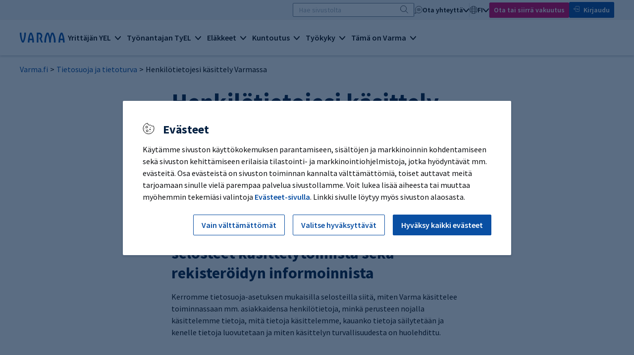

--- FILE ---
content_type: text/html; charset=utf-8
request_url: https://www.varma.fi/tietosuoja-ja-tietoturva/henkilotietojesi-kasittely-varmassa/
body_size: 9471
content:
<!doctype html>
<html lang="fi">
<head>
    <meta charset="utf-8" />
    <meta http-equiv="X-UA-Compatible" content="IE=edge" />
    <meta name="viewport" content="width=device-width, initial-scale=1" />
    <meta name="format-detection" content="telephone=no">
    <meta name="msapplication-config" content="none" />
    <meta name="facebook-domain-verification" content="qe2b3e16p86kw7c6dtkgs44adswivo" />
    <meta name="google-site-verification" content="-7AUiqfaLsLLf5LTNNrG8e1W__8xecjaqU5apq_zS_c" />
    <meta http-equiv="Content-Language" content="fi" />
    <base href="/tietosuoja-ja-tietoturva/henkilotietojesi-kasittely-varmassa/" />
    <title>Henkil&#xF6;tietojesi k&#xE4;sittely Varmassa - Varma</title>
    <link rel="canonical" href="https://www.varma.fi/tietosuoja-ja-tietoturva/henkilotietojesi-kasittely-varmassa/" />

    
        <link rel="alternate" hreflang="fi" href="https://www.varma.fi/tietosuoja-ja-tietoturva/henkilotietojesi-kasittely-varmassa/" />
        <link rel="alternate" hreflang="sv" href="https://www.varma.fi/sv/dataskydd-och-datasakerhet/behandling-av-dina-personuppgifter-hos-varma/" />
        <link rel="alternate" hreflang="en" href="https://www.varma.fi/en/data-protection-and-information-security/processing-of-your-personal-data-at-varma/" />

    
    <meta property="og:title" content="Henkil&#xF6;tietojesi k&#xE4;sittely Varmassa" />
    <meta property="og:type" content="article" />
    <meta property="og:url" content="https://www.varma.fi/tietosuoja-ja-tietoturva/henkilotietojesi-kasittely-varmassa/" />
    <meta property="og:site_name" content="Varma" />
    <meta property="article:published_time" content="2021-03-11T10:44:55.0000000Z" />

    
    <meta name = "twitter:card" content = "summary" />
    <meta name="twitter:site" content="@Varma" />
    <meta name="twitter:site" content="@varma_tweet" />
    <meta name="twitter:title" content="Henkil&#xF6;tietojesi k&#xE4;sittely Varmassa" />
    <meta name="twitter:description" />

    <script type="text/javascript">
    window.jsErrors = [];
    window.onerror = function (errorMessage) { window.jsErrors[window.jsErrors.length] = errorMessage; };
</script>


<!-- Google Tag Manager -->
<script> 
(function() { 
// Google Tag Manager consent controls base code // Check cookies for default storage values 
let vCookies = document.cookie; let analytics_storage = (vCookies.includes("varmafi_analytics=true") && "granted") || "denied"; let ad_storage = (vCookies.includes("varmafi_marketing=true") && "granted") || "denied"; window.dataLayer = window.dataLayer || []; function gtag(){dataLayer.push(arguments);} 

// Set consents for GTM and google tags 

gtag('consent', 'default', { 
'ad_storage': ad_storage,
'ad_user_data': ad_storage,
'ad_personalization': ad_storage,
'analytics_storage': analytics_storage,
'functionality_storage': 'granted'
}); })();</script> 

<script nonce=''>
    (function (w, d, s, l, i) {
        w[l] = w[l] || []; w[l].push({
            'gtm.start':
                new Date().getTime(), event: 'gtm.js'
        }); var f = d.getElementsByTagName(s)[0],
            j = d.createElement(s), dl = l != 'dataLayer' ? '&l=' + l : ''; j.async = true; j.src =
                'https://www.googletagmanager.com/gtm.js?id=' + i + dl; var n = d.querySelector('[nonce]');
        n && j.setAttribute('nonce', n.nonce || n.getAttribute('nonce')); f.parentNode.insertBefore(j, f);
    })(window, document, 'script', 'dataLayer', 'GTM-588PQ2J');</script>
<!-- End Google Tag Manager --> 

    <link href="/dist/main.css?639052982400000000" rel="stylesheet">

    <script>
!function(T,l,y){var S=T.location,k="script",D="instrumentationKey",C="ingestionendpoint",I="disableExceptionTracking",E="ai.device.",b="toLowerCase",w="crossOrigin",N="POST",e="appInsightsSDK",t=y.name||"appInsights";(y.name||T[e])&&(T[e]=t);var n=T[t]||function(d){var g=!1,f=!1,m={initialize:!0,queue:[],sv:"5",version:2,config:d};function v(e,t){var n={},a="Browser";return n[E+"id"]=a[b](),n[E+"type"]=a,n["ai.operation.name"]=S&&S.pathname||"_unknown_",n["ai.internal.sdkVersion"]="javascript:snippet_"+(m.sv||m.version),{time:function(){var e=new Date;function t(e){var t=""+e;return 1===t.length&&(t="0"+t),t}return e.getUTCFullYear()+"-"+t(1+e.getUTCMonth())+"-"+t(e.getUTCDate())+"T"+t(e.getUTCHours())+":"+t(e.getUTCMinutes())+":"+t(e.getUTCSeconds())+"."+((e.getUTCMilliseconds()/1e3).toFixed(3)+"").slice(2,5)+"Z"}(),iKey:e,name:"Microsoft.ApplicationInsights."+e.replace(/-/g,"")+"."+t,sampleRate:100,tags:n,data:{baseData:{ver:2}}}}var h=d.url||y.src;if(h){function a(e){var t,n,a,i,r,o,s,c,u,p,l;g=!0,m.queue=[],f||(f=!0,t=h,s=function(){var e={},t=d.connectionString;if(t)for(var n=t.split(";"),a=0;a<n.length;a++){var i=n[a].split("=");2===i.length&&(e[i[0][b]()]=i[1])}if(!e[C]){var r=e.endpointsuffix,o=r?e.location:null;e[C]="https://"+(o?o+".":"")+"dc."+(r||"services.visualstudio.com")}return e}(),c=s[D]||d[D]||"",u=s[C],p=u?u+"/v2/track":d.endpointUrl,(l=[]).push((n="SDK LOAD Failure: Failed to load Application Insights SDK script (See stack for details)",a=t,i=p,(o=(r=v(c,"Exception")).data).baseType="ExceptionData",o.baseData.exceptions=[{typeName:"SDKLoadFailed",message:n.replace(/\./g,"-"),hasFullStack:!1,stack:n+"\nSnippet failed to load ["+a+"] -- Telemetry is disabled\nHelp Link: https://go.microsoft.com/fwlink/?linkid=2128109\nHost: "+(S&&S.pathname||"_unknown_")+"\nEndpoint: "+i,parsedStack:[]}],r)),l.push(function(e,t,n,a){var i=v(c,"Message"),r=i.data;r.baseType="MessageData";var o=r.baseData;return o.message='AI (Internal): 99 message:"'+("SDK LOAD Failure: Failed to load Application Insights SDK script (See stack for details) ("+n+")").replace(/\"/g,"")+'"',o.properties={endpoint:a},i}(0,0,t,p)),function(e,t){if(JSON){var n=T.fetch;if(n&&!y.useXhr)n(t,{method:N,body:JSON.stringify(e),mode:"cors"});else if(XMLHttpRequest){var a=new XMLHttpRequest;a.open(N,t),a.setRequestHeader("Content-type","application/json"),a.send(JSON.stringify(e))}}}(l,p))}function i(e,t){f||setTimeout(function(){!t&&m.core||a()},500)}var e=function(){var n=l.createElement(k);n.src=h;var e=y[w];return!e&&""!==e||"undefined"==n[w]||(n[w]=e),n.onload=i,n.onerror=a,n.onreadystatechange=function(e,t){"loaded"!==n.readyState&&"complete"!==n.readyState||i(0,t)},n}();y.ld<0?l.getElementsByTagName("head")[0].appendChild(e):setTimeout(function(){l.getElementsByTagName(k)[0].parentNode.appendChild(e)},y.ld||0)}try{m.cookie=l.cookie}catch(p){}function t(e){for(;e.length;)!function(t){m[t]=function(){var e=arguments;g||m.queue.push(function(){m[t].apply(m,e)})}}(e.pop())}var n="track",r="TrackPage",o="TrackEvent";t([n+"Event",n+"PageView",n+"Exception",n+"Trace",n+"DependencyData",n+"Metric",n+"PageViewPerformance","start"+r,"stop"+r,"start"+o,"stop"+o,"addTelemetryInitializer","setAuthenticatedUserContext","clearAuthenticatedUserContext","flush"]),m.SeverityLevel={Verbose:0,Information:1,Warning:2,Error:3,Critical:4};var s=(d.extensionConfig||{}).ApplicationInsightsAnalytics||{};if(!0!==d[I]&&!0!==s[I]){var c="onerror";t(["_"+c]);var u=T[c];T[c]=function(e,t,n,a,i){var r=u&&u(e,t,n,a,i);return!0!==r&&m["_"+c]({message:e,url:t,lineNumber:n,columnNumber:a,error:i}),r},d.autoExceptionInstrumented=!0}return m}(y.cfg);function a(){y.onInit&&y.onInit(n)}(T[t]=n).queue&&0===n.queue.length?(n.queue.push(a),n.trackPageView({})):a()}(window,document,{src: "https://js.monitor.azure.com/scripts/b/ai.2.gbl.min.js", crossOrigin: "anonymous", cfg: {instrumentationKey: 'c4b1a42d-465f-4055-9595-e8d5fb38faa1', disableCookiesUsage: false }});
</script>

</head>

<body class="productpage ">
    <div id="vfi-app" class="vfi__root">

    <varma-cookie-dialog title="Ev&#xE4;steet"
                         mandatory-button="Vain v&#xE4;ltt&#xE4;m&#xE4;tt&#xF6;m&#xE4;t"
                         all-button="Hyv&#xE4;ksy kaikki ev&#xE4;steet"
                         show-cookies-button="Valitse hyv&#xE4;ksytt&#xE4;v&#xE4;t"
                         save-button="Tallenna valinnat"
                         mandatory-heading="V&#xE4;ltt&#xE4;m&#xE4;tt&#xF6;m&#xE4;t"
                         mandatory-text="Joidenkin tietojen ker&#xE4;&#xE4;minen on v&#xE4;ltt&#xE4;m&#xE4;t&#xF6;nt&#xE4; esimerkiksi sivuston turvallisuuden ja toiminnan varmistamiseksi. V&#xE4;ltt&#xE4;m&#xE4;tt&#xF6;m&#xE4;t ev&#xE4;steet mahdollistavat sivuston toiminnallisuudet, ja niiden ansiosta voit kirjautua asiointipalveluumme ja mm. sivuston kieliasetukset toimivat oikein."
                         analytics-heading="Palvelun kehitt&#xE4;minen"
                         analytics-text="Ker&#xE4;&#xE4;mme tietoa palvelun k&#xE4;yt&#xF6;st&#xE4;, jotta voimme kehitt&#xE4;&#xE4; sit&#xE4; entist&#xE4; paremmaksi. T&#xE4;h&#xE4;n k&#xE4;yt&#xE4;mme mm. erilaisia ev&#xE4;steit&#xE4; ja verkkoanalytiikan ohjelmistoja. Ker&#xE4;tty&#xE4; tietoa ei yhdistet&#xE4; yksitt&#xE4;iseen henkil&#xF6;&#xF6;n eik&#xE4; luovuteta tai myyd&#xE4; kolmansille osapuolille."
                         marketing-heading="Mainonta ja sosiaalinen media"
                         marketing-text="N&#xE4;iden ohjelmistojen ja ev&#xE4;steiden avulla voimme kohdentaa mainontaa sivustolla vieraileville k&#xE4;ytt&#xE4;jille sek&#xE4; seurata mainonnan tuloksia. My&#xF6;s sivustolle upotettujen videoiden ja sosiaalisen median sis&#xE4;lt&#xF6;jen katsominen edellytt&#xE4;&#xE4; hyv&#xE4;ksymist&#xE4;."
                         buttons-style="v2"
    >
        <template #cookie-info>
            
<p>K&auml;yt&auml;mme sivuston k&auml;ytt&ouml;kokemuksen parantamiseen, sis&auml;lt&ouml;jen ja markkinoinnin kohdentamiseen sek&auml; sivuston kehitt&auml;miseen erilaisia tilastointi- ja markkinointiohjelmistoja, jotka hy&ouml;dynt&auml;v&auml;t mm. ev&auml;steit&auml;. Osa ev&auml;steist&auml; on sivuston toiminnan kannalta v&auml;ltt&auml;m&auml;tt&ouml;mi&auml;, toiset auttavat meit&auml; tarjoamaan sinulle viel&auml; parempaa palvelua sivustollamme. Voit lukea lis&auml;&auml; aiheesta tai muuttaa my&ouml;hemmin tekemi&auml;si valintoja <a href="/evasteet/?nc=1" target="_blank" rel="noopener">Ev&auml;steet-sivulla</a>. Linkki sivulle l&ouml;ytyy my&ouml;s sivuston alaosasta.</p>
        </template>
        <template #show-cookies-info>
            
<p>Alla n&auml;et tietoja k&auml;yt&ouml;ss&auml;mme olevista ev&auml;stetyypeist&auml; ja voit valita, mitk&auml; niist&auml; ovat k&auml;yt&ouml;ss&auml;. Voit halutessasi muuttaa tekemi&auml;si valintoja my&ouml;hemmin Ev&auml;steet-sivulla. Linkki sivulle l&ouml;ytyy sivuston alaosasta.</p>
        </template>
    </varma-cookie-dialog>

        <skip-to-content id="skip75CE8218E4E59B8324B77BA4EC400" jump-to-id="skiptocontent"></skip-to-content>


<varma-header2024 :model="{&quot;startPageUrl&quot;:&quot;/&quot;,&quot;logoUrl&quot;:&quot;/img/logo.svg&quot;,&quot;searchPageUrl&quot;:&quot;/haku/&quot;,&quot;eserviceUrl&quot;:&quot;https://asiointi.varma.fi/?langcode=fi&quot;,&quot;helpUrl&quot;:&quot;/ota-yhteytta/yrittaja/varma-asiointi/tarvitsen-apua-asiointipalvelun-kayttoon/&quot;,&quot;mainAction&quot;:{&quot;href&quot;:&quot;/tule-asiakkaaksi/&quot;,&quot;target&quot;:null,&quot;text&quot;:&quot;Ota tai siirr\u00E4 vakuutus&quot;,&quot;analyticsEvent&quot;:&quot;cTakeOutInsurance&quot;,&quot;analyticsName&quot;:&quot;take_out_insurance&quot;},&quot;contact&quot;:[{&quot;name&quot;:&quot;Henkil\u00F6asiakas&quot;,&quot;url&quot;:&quot;/ota-yhteytta/henkiloasiakas/&quot;,&quot;active&quot;:false,&quot;targetFrame&quot;:&quot;_self&quot;},{&quot;name&quot;:&quot;Yritt\u00E4j\u00E4&quot;,&quot;url&quot;:&quot;/ota-yhteytta/yrittaja/&quot;,&quot;active&quot;:false,&quot;targetFrame&quot;:&quot;_self&quot;},{&quot;name&quot;:&quot;Ty\u00F6nantaja&quot;,&quot;url&quot;:&quot;/ota-yhteytta/tyonantaja/&quot;,&quot;active&quot;:false,&quot;targetFrame&quot;:&quot;_self&quot;},{&quot;name&quot;:&quot;Tilitoimisto&quot;,&quot;url&quot;:&quot;/tilitoimisto/&quot;,&quot;active&quot;:false,&quot;targetFrame&quot;:&quot;_self&quot;},{&quot;name&quot;:&quot;Vuokralainen&quot;,&quot;url&quot;:&quot;/vuokra-asunnot/&quot;,&quot;active&quot;:false,&quot;targetFrame&quot;:&quot;_self&quot;},{&quot;name&quot;:&quot;Median edustaja&quot;,&quot;url&quot;:&quot;/tama-on-varma/tietoa-meista/medialle/yhteystiedot-medialle/&quot;,&quot;active&quot;:false,&quot;targetFrame&quot;:&quot;_self&quot;},{&quot;name&quot;:&quot;Varman kaikki yhteystiedot&quot;,&quot;url&quot;:&quot;/ota-yhteytta/varman-kaikki-yhteystiedot/&quot;,&quot;active&quot;:false,&quot;targetFrame&quot;:&quot;_self&quot;}],&quot;languageName&quot;:&quot;fi&quot;,&quot;languages&quot;:[{&quot;name&quot;:&quot;fi&quot;,&quot;url&quot;:&quot;/tietosuoja-ja-tietoturva/henkilotietojesi-kasittely-varmassa/&quot;,&quot;active&quot;:true,&quot;targetFrame&quot;:null},{&quot;name&quot;:&quot;sv&quot;,&quot;url&quot;:&quot;/sv/dataskydd-och-datasakerhet/behandling-av-dina-personuppgifter-hos-varma/&quot;,&quot;active&quot;:false,&quot;targetFrame&quot;:null},{&quot;name&quot;:&quot;en&quot;,&quot;url&quot;:&quot;/en/data-protection-and-information-security/processing-of-your-personal-data-at-varma/&quot;,&quot;active&quot;:false,&quot;targetFrame&quot;:null}],&quot;topics&quot;:[{&quot;url&quot;:&quot;/yrittaja/&quot;,&quot;title&quot;:&quot;Yritt\u00E4j\u00E4n YEL&quot;,&quot;active&quot;:false,&quot;categories&quot;:[{&quot;title&quot;:&quot;YEL-vakuutus&quot;,&quot;active&quot;:false,&quot;items&quot;:[{&quot;name&quot;:&quot;Yritt\u00E4j\u00E4n el\u00E4kevakuutus (YEL)&quot;,&quot;url&quot;:&quot;/yrittaja/yel-vakuutus/&quot;,&quot;active&quot;:false,&quot;targetFrame&quot;:&quot;_self&quot;},{&quot;name&quot;:&quot;YEL-velvollisuus&quot;,&quot;url&quot;:&quot;/yrittaja/yel-vakuutus/yel-velvollisuus/&quot;,&quot;active&quot;:false,&quot;targetFrame&quot;:&quot;_self&quot;},{&quot;name&quot;:&quot;YEL-vakuutuksen hinta&quot;,&quot;url&quot;:&quot;/yrittaja/yel-vakuutus/yel-vakuutuksen-hinta/&quot;,&quot;active&quot;:false,&quot;targetFrame&quot;:&quot;_self&quot;},{&quot;name&quot;:&quot;YEL-ty\u00F6tulon m\u00E4\u00E4ritt\u00E4minen&quot;,&quot;url&quot;:&quot;/yrittaja/yel-vakuutus/yel-tyotulon-maarittaminen/&quot;,&quot;active&quot;:false,&quot;targetFrame&quot;:&quot;_self&quot;},{&quot;name&quot;:&quot;YEL-laskuri&quot;,&quot;url&quot;:&quot;/yrittaja/yel-vakuutus/yel-laskuri/&quot;,&quot;active&quot;:false,&quot;targetFrame&quot;:&quot;_self&quot;},{&quot;name&quot;:&quot;YEL-ty\u00F6tulon tarkistus&quot;,&quot;url&quot;:&quot;/yrittaja/yel-vakuutus/yel-tyotulon-tarkistus/&quot;,&quot;active&quot;:false,&quot;targetFrame&quot;:&quot;_self&quot;},{&quot;name&quot;:&quot;YEL-vakuutuksen p\u00E4\u00E4tt\u00E4minen&quot;,&quot;url&quot;:&quot;/yrittaja/yel-vakuutus/yel-vakuutuksen-paattaminen/&quot;,&quot;active&quot;:false,&quot;targetFrame&quot;:&quot;_self&quot;},{&quot;name&quot;:&quot;YEL ulkomaanty\u00F6ss\u00E4&quot;,&quot;url&quot;:&quot;/yrittaja/yel-vakuutus/yel-ulkomaantyossa/&quot;,&quot;active&quot;:false,&quot;targetFrame&quot;:&quot;_self&quot;},{&quot;name&quot;:&quot;YEL-vakuutuksen siirt\u00E4minen&quot;,&quot;url&quot;:&quot;/yrittaja/yel-vakuutus/siirra-yel-vakuutus/&quot;,&quot;active&quot;:false,&quot;targetFrame&quot;:&quot;_self&quot;},{&quot;name&quot;:&quot;YEL-vakuutusehdot&quot;,&quot;url&quot;:&quot;/yrittaja/yel-vakuutus/yel-vakuutusehdot/&quot;,&quot;active&quot;:false,&quot;targetFrame&quot;:&quot;_self&quot;}]},{&quot;title&quot;:&quot;Tietoa yritt\u00E4jille&quot;,&quot;active&quot;:false,&quot;items&quot;:[{&quot;name&quot;:&quot;Aloittava yritt\u00E4j\u00E4&quot;,&quot;url&quot;:&quot;/yrittaja/tietoa-yrittajille/aloittava-yrittaja/&quot;,&quot;active&quot;:false,&quot;targetFrame&quot;:&quot;_self&quot;},{&quot;name&quot;:&quot;Kevytyritt\u00E4j\u00E4&quot;,&quot;url&quot;:&quot;/yrittaja/tietoa-yrittajille/kevytyrittaja/&quot;,&quot;active&quot;:false,&quot;targetFrame&quot;:&quot;_self&quot;},{&quot;name&quot;:&quot;Yritt\u00E4j\u00E4n sosiaaliturva ja el\u00E4ke&quot;,&quot;url&quot;:&quot;/yrittaja/tietoa-yrittajille/yrittajan-sosiaaliturva-ja-elake/&quot;,&quot;active&quot;:false,&quot;targetFrame&quot;:&quot;_self&quot;},{&quot;name&quot;:&quot;Varma Asiointi yritt\u00E4j\u00E4lle&quot;,&quot;url&quot;:&quot;/yrittaja/tietoa-yrittajille/varma-asiointi-yrittajalle/&quot;,&quot;active&quot;:false,&quot;targetFrame&quot;:&quot;_self&quot;},{&quot;name&quot;:&quot;YEL 2026&quot;,&quot;url&quot;:&quot;/yrittaja/tietoa-yrittajille/yel-2026/&quot;,&quot;active&quot;:false,&quot;targetFrame&quot;:&quot;_self&quot;},{&quot;name&quot;:&quot;YEL 2025&quot;,&quot;url&quot;:&quot;/yrittaja/tietoa-yrittajille/yel-2025/&quot;,&quot;active&quot;:false,&quot;targetFrame&quot;:&quot;_self&quot;}]}],&quot;topicLinks&quot;:[{&quot;name&quot;:&quot;Ota tai siirr\u00E4 YEL-vakuutus&quot;,&quot;url&quot;:&quot;/yrittaja/yel-vakuutus/ota-yel-vakuutus/&quot;,&quot;active&quot;:false,&quot;targetFrame&quot;:null},{&quot;name&quot;:&quot;Tilitoimistoille&quot;,&quot;url&quot;:&quot;/tilitoimisto/&quot;,&quot;active&quot;:false,&quot;targetFrame&quot;:null},{&quot;name&quot;:&quot;Vuokraa toimitila&quot;,&quot;url&quot;:&quot;https://toimitilat.varma.fi/&quot;,&quot;active&quot;:false,&quot;targetFrame&quot;:&quot;_blank&quot;}]},{&quot;url&quot;:&quot;/tyonantaja/&quot;,&quot;title&quot;:&quot;Ty\u00F6nantajan TyEL&quot;,&quot;active&quot;:false,&quot;categories&quot;:[{&quot;title&quot;:&quot;TyEL-vakuutus&quot;,&quot;active&quot;:false,&quot;items&quot;:[{&quot;name&quot;:&quot;Ty\u00F6nantajan el\u00E4kevakuutus (TyEL)&quot;,&quot;url&quot;:&quot;/tyonantaja/tyel-vakuutus/&quot;,&quot;active&quot;:false,&quot;targetFrame&quot;:&quot;_self&quot;},{&quot;name&quot;:&quot;TyEL-maksut ja maksaminen&quot;,&quot;url&quot;:&quot;/tyonantaja/tyel-vakuutus/tyel-maksut-ja-maksaminen/&quot;,&quot;active&quot;:false,&quot;targetFrame&quot;:&quot;_self&quot;},{&quot;name&quot;:&quot;Asiakashyvitykset&quot;,&quot;url&quot;:&quot;/tyonantaja/tyel-vakuutus/asiakashyvitykset/&quot;,&quot;active&quot;:false,&quot;targetFrame&quot;:&quot;_self&quot;},{&quot;name&quot;:&quot;Suurty\u00F6nantajan TyEL-maksu ja maksuluokka&quot;,&quot;url&quot;:&quot;/tyonantaja/tyel-vakuutus/suurtyonantajan-tyel-maksu-ja-maksuluokka/&quot;,&quot;active&quot;:false,&quot;targetFrame&quot;:&quot;_self&quot;},{&quot;name&quot;:&quot;TyEL-laskuri&quot;,&quot;url&quot;:&quot;/tyonantaja/tyel-vakuutus/tyel-laskuri/&quot;,&quot;active&quot;:false,&quot;targetFrame&quot;:&quot;_self&quot;},{&quot;name&quot;:&quot;Palkkojen ilmoittaminen&quot;,&quot;url&quot;:&quot;/tyonantaja/tyel-vakuutus/palkkojen-ilmoittaminen/&quot;,&quot;active&quot;:false,&quot;targetFrame&quot;:&quot;_self&quot;},{&quot;name&quot;:&quot;Yritysj\u00E4rjestelyt ja TyEL&quot;,&quot;url&quot;:&quot;/tyonantaja/tyel-vakuutus/yritysjarjestelyt-ja-tyel/&quot;,&quot;active&quot;:false,&quot;targetFrame&quot;:&quot;_self&quot;},{&quot;name&quot;:&quot;Ulkomaanty\u00F6n vakuuttaminen&quot;,&quot;url&quot;:&quot;/tyonantaja/tyel-vakuutus/ulkomaantyon-vakuuttaminen/&quot;,&quot;active&quot;:false,&quot;targetFrame&quot;:&quot;_self&quot;},{&quot;name&quot;:&quot;TyEL-vakuutuksen siirt\u00E4minen&quot;,&quot;url&quot;:&quot;/tyonantaja/tyel-vakuutus/siirra-tyel-vakuutus/&quot;,&quot;active&quot;:false,&quot;targetFrame&quot;:&quot;_self&quot;},{&quot;name&quot;:&quot;Sopimusty\u00F6nantaja vai tilap\u00E4inen ty\u00F6nantaja?&quot;,&quot;url&quot;:&quot;/tyonantaja/tyel-vakuutus/sopimustyonantaja-vai-tilapainen-tyonantaja/&quot;,&quot;active&quot;:false,&quot;targetFrame&quot;:&quot;_self&quot;},{&quot;name&quot;:&quot;TyEL-vakuutusehdot&quot;,&quot;url&quot;:&quot;/tyonantaja/tyel-vakuutus/tyel-vakuutusehdot/&quot;,&quot;active&quot;:false,&quot;targetFrame&quot;:&quot;_self&quot;}]},{&quot;title&quot;:&quot;Tietoa ty\u00F6nantajille&quot;,&quot;active&quot;:false,&quot;items&quot;:[{&quot;name&quot;:&quot;Varma Asiointi ty\u00F6nantajalle&quot;,&quot;url&quot;:&quot;/tyonantaja/tietoa-tyonantajille/varma-asiointi-tyonantajalle/&quot;,&quot;active&quot;:false,&quot;targetFrame&quot;:&quot;_self&quot;},{&quot;name&quot;:&quot;Tietopaketti: Ty\u00F6ntekij\u00E4n palkkaaminen&quot;,&quot;url&quot;:&quot;/tyonantaja/tietoa-tyonantajille/tietopaketti-tyontekijan-palkkaaminen/&quot;,&quot;active&quot;:false,&quot;targetFrame&quot;:&quot;_self&quot;},{&quot;name&quot;:&quot;Maksuluokkamallin uudistus&quot;,&quot;url&quot;:&quot;/tyonantaja/tietoa-tyonantajille/maksuluokkamallin-uudistus/&quot;,&quot;active&quot;:false,&quot;targetFrame&quot;:&quot;_self&quot;},{&quot;name&quot;:&quot;TyEL 2026&quot;,&quot;url&quot;:&quot;/tyonantaja/tietoa-tyonantajille/tyel-2026/&quot;,&quot;active&quot;:false,&quot;targetFrame&quot;:&quot;_self&quot;},{&quot;name&quot;:&quot;TyEL 2025&quot;,&quot;url&quot;:&quot;/tyonantaja/tietoa-tyonantajille/tyel-2025/&quot;,&quot;active&quot;:false,&quot;targetFrame&quot;:&quot;_self&quot;}]}],&quot;topicLinks&quot;:[{&quot;name&quot;:&quot;Ota tai siirr\u00E4 TyEL-vakuutus&quot;,&quot;url&quot;:&quot;/tyonantaja/tyel-vakuutus/ota-tyel-vakuutus/&quot;,&quot;active&quot;:false,&quot;targetFrame&quot;:null},{&quot;name&quot;:&quot;Tilitoimistoille&quot;,&quot;url&quot;:&quot;/tilitoimisto/&quot;,&quot;active&quot;:false,&quot;targetFrame&quot;:null},{&quot;name&quot;:&quot;Vuokraa toimitila&quot;,&quot;url&quot;:&quot;https://toimitilat.varma.fi/&quot;,&quot;active&quot;:false,&quot;targetFrame&quot;:&quot;_blank&quot;}]},{&quot;url&quot;:&quot;/elakkeet/&quot;,&quot;title&quot;:&quot;El\u00E4kkeet&quot;,&quot;active&quot;:false,&quot;categories&quot;:[{&quot;title&quot;:&quot;El\u00E4kkeen kertyminen&quot;,&quot;active&quot;:false,&quot;items&quot;:[{&quot;name&quot;:&quot;El\u00E4kkeen m\u00E4\u00E4r\u00E4&quot;,&quot;url&quot;:&quot;/elakkeet/elakkeen-kertyminen/elakkeen-maara/&quot;,&quot;active&quot;:false,&quot;targetFrame&quot;:&quot;_self&quot;},{&quot;name&quot;:&quot;Ty\u00F6el\u00E4keote&quot;,&quot;url&quot;:&quot;/elakkeet/elakkeen-kertyminen/tyoelakeote/&quot;,&quot;active&quot;:false,&quot;targetFrame&quot;:&quot;_self&quot;},{&quot;name&quot;:&quot;El\u00E4kelaskuri&quot;,&quot;url&quot;:&quot;/elakkeet/elakkeen-kertyminen/elakelaskuri/&quot;,&quot;active&quot;:false,&quot;targetFrame&quot;:&quot;_self&quot;},{&quot;name&quot;:&quot;El\u00E4kkeelle valmistautuminen&quot;,&quot;url&quot;:&quot;/elakkeet/elakkeen-kertyminen/elakkeelle-valmistautuminen/&quot;,&quot;active&quot;:false,&quot;targetFrame&quot;:&quot;_self&quot;},{&quot;name&quot;:&quot;Ty\u00F6suhteen p\u00E4\u00E4ttyminen ennen el\u00E4keik\u00E4\u00E4&quot;,&quot;url&quot;:&quot;/elakkeet/elakkeen-kertyminen/tyosuhteen-paattyminen-ennen-elakeikaa/&quot;,&quot;active&quot;:false,&quot;targetFrame&quot;:&quot;_self&quot;},{&quot;name&quot;:&quot;El\u00E4ke-esitteet ja videot&quot;,&quot;url&quot;:&quot;/elakkeet/elakkeen-kertyminen/esitteet-ja-videot/&quot;,&quot;active&quot;:false,&quot;targetFrame&quot;:&quot;_self&quot;}]},{&quot;title&quot;:&quot;Hae el\u00E4kett\u00E4&quot;,&quot;active&quot;:false,&quot;items&quot;:[{&quot;name&quot;:&quot;Vanhuusel\u00E4ke&quot;,&quot;url&quot;:&quot;/elakkeet/hae-elaketta/vanhuuselake/&quot;,&quot;active&quot;:false,&quot;targetFrame&quot;:&quot;_self&quot;},{&quot;name&quot;:&quot;Osittainen vanhuusel\u00E4ke&quot;,&quot;url&quot;:&quot;/elakkeet/hae-elaketta/osittainen-vanhuuselake/&quot;,&quot;active&quot;:false,&quot;targetFrame&quot;:&quot;_self&quot;},{&quot;name&quot;:&quot;Ty\u00F6kyvytt\u00F6myysel\u00E4ke&quot;,&quot;url&quot;:&quot;/elakkeet/hae-elaketta/tyokyvyttomyyselake/&quot;,&quot;active&quot;:false,&quot;targetFrame&quot;:&quot;_self&quot;},{&quot;name&quot;:&quot;Ty\u00F6urael\u00E4ke&quot;,&quot;url&quot;:&quot;/elakkeet/hae-elaketta/tyouraelake/&quot;,&quot;active&quot;:false,&quot;targetFrame&quot;:&quot;_self&quot;},{&quot;name&quot;:&quot;Perhe-el\u00E4ke eli lapsen- ja leskenel\u00E4ke&quot;,&quot;url&quot;:&quot;/elakkeet/hae-elaketta/perhe-elake-eli-lapsen-ja-leskenelake/&quot;,&quot;active&quot;:false,&quot;targetFrame&quot;:&quot;_self&quot;},{&quot;name&quot;:&quot;El\u00E4kkeen hakeminen toisesta maasta&quot;,&quot;url&quot;:&quot;/elakkeet/hae-elaketta/elakkeen-hakeminen-toisesta-maasta/&quot;,&quot;active&quot;:false,&quot;targetFrame&quot;:&quot;_self&quot;},{&quot;name&quot;:&quot;Muutoksenhaku&quot;,&quot;url&quot;:&quot;/elakkeet/hae-elaketta/muutoksenhaku/&quot;,&quot;active&quot;:false,&quot;targetFrame&quot;:&quot;_self&quot;}]},{&quot;title&quot;:&quot;El\u00E4kkeell\u00E4&quot;,&quot;active&quot;:false,&quot;items&quot;:[{&quot;name&quot;:&quot;El\u00E4kkeen maksaminen&quot;,&quot;url&quot;:&quot;/elakkeet/elakkeella/elakkeen-maksaminen/&quot;,&quot;active&quot;:false,&quot;targetFrame&quot;:&quot;_self&quot;},{&quot;name&quot;:&quot;El\u00E4kkeen verotus&quot;,&quot;url&quot;:&quot;/elakkeet/elakkeella/elakkeen-verotus/&quot;,&quot;active&quot;:false,&quot;targetFrame&quot;:&quot;_self&quot;},{&quot;name&quot;:&quot;Ty\u00F6el\u00E4kekortti ja el\u00E4ketodistus&quot;,&quot;url&quot;:&quot;/elakkeet/elakkeella/tyoelakekortti-ja-elaketodistus/&quot;,&quot;active&quot;:false,&quot;targetFrame&quot;:&quot;_self&quot;},{&quot;name&quot;:&quot;El\u00E4kkeen maksaminen ulkomaille&quot;,&quot;url&quot;:&quot;/elakkeet/elakkeella/elakkeen-maksaminen-ulkomaille/&quot;,&quot;active&quot;:false,&quot;targetFrame&quot;:&quot;_self&quot;},{&quot;name&quot;:&quot;Ty\u00F6nteko el\u00E4kkeell\u00E4&quot;,&quot;url&quot;:&quot;/elakkeet/elakkeella/tyonteko-elakkeella/&quot;,&quot;active&quot;:false,&quot;targetFrame&quot;:&quot;_self&quot;}]}],&quot;topicLinks&quot;:[{&quot;name&quot;:&quot;Kirjaudu Varma Asiointiin&quot;,&quot;url&quot;:&quot;https://asiointi.varma.fi/?langcode=fi&quot;,&quot;active&quot;:false,&quot;targetFrame&quot;:null},{&quot;name&quot;:&quot;Vuokraa asunto&quot;,&quot;url&quot;:&quot;/vuokra-asunnot/&quot;,&quot;active&quot;:false,&quot;targetFrame&quot;:null}]},{&quot;url&quot;:&quot;/kuntoutus/&quot;,&quot;title&quot;:&quot;Kuntoutus&quot;,&quot;active&quot;:false,&quot;categories&quot;:[{&quot;title&quot;:&quot;Ammatillinen kuntoutus&quot;,&quot;active&quot;:false,&quot;items&quot;:[{&quot;name&quot;:&quot;Mit\u00E4 on ammatillinen kuntoutus?&quot;,&quot;url&quot;:&quot;/kuntoutus/ammatillinen-kuntoutus/mita-ammatillinen-kuntoutus-on/&quot;,&quot;active&quot;:false,&quot;targetFrame&quot;:&quot;_self&quot;},{&quot;name&quot;:&quot;Hakeminen&quot;,&quot;url&quot;:&quot;/kuntoutus/ammatillinen-kuntoutus/hakeminen/&quot;,&quot;active&quot;:false,&quot;targetFrame&quot;:&quot;_self&quot;},{&quot;name&quot;:&quot;Suunnitteleminen&quot;,&quot;url&quot;:&quot;/kuntoutus/ammatillinen-kuntoutus/suunnitteleminen/&quot;,&quot;active&quot;:false,&quot;targetFrame&quot;:&quot;_self&quot;},{&quot;name&quot;:&quot;Kuntoutuksen vaihtoehdot&quot;,&quot;url&quot;:&quot;/kuntoutus/ammatillinen-kuntoutus/kuntoutuksen-vaihtoehdot/&quot;,&quot;active&quot;:false,&quot;targetFrame&quot;:&quot;_self&quot;}]},{&quot;title&quot;:&quot;Toimeentulo ja lomakkeet&quot;,&quot;active&quot;:false,&quot;items&quot;:[{&quot;name&quot;:&quot;Kuntoutusraha&quot;,&quot;url&quot;:&quot;/kuntoutus/toimeentulo-ja-lomakkeet/kuntoutusraha/&quot;,&quot;active&quot;:false,&quot;targetFrame&quot;:&quot;_self&quot;},{&quot;name&quot;:&quot;Kulukorvaukset&quot;,&quot;url&quot;:&quot;/kuntoutus/toimeentulo-ja-lomakkeet/kulukorvaukset/&quot;,&quot;active&quot;:false,&quot;targetFrame&quot;:&quot;_self&quot;},{&quot;name&quot;:&quot;Ty\u00F6nantajan ja yritt\u00E4j\u00E4n lomakkeet&quot;,&quot;url&quot;:&quot;/kuntoutus/toimeentulo-ja-lomakkeet/tyonantajan-ja-yrittajan-lomakkeet/&quot;,&quot;active&quot;:false,&quot;targetFrame&quot;:&quot;_self&quot;}]},{&quot;title&quot;:&quot;Tukea ja onnistumisia&quot;,&quot;active&quot;:false,&quot;items&quot;:[{&quot;name&quot;:&quot;Kuntoutuskumppanit&quot;,&quot;url&quot;:&quot;/kuntoutus/tukea-ja-onnistumisia/kuntoutuskumppanit/&quot;,&quot;active&quot;:false,&quot;targetFrame&quot;:&quot;_self&quot;},{&quot;name&quot;:&quot;Ty\u00F6el\u00E4kekuntoutuksen IPS-valmennus&quot;,&quot;url&quot;:&quot;/kuntoutus/tukea-ja-onnistumisia/yksilollinen-tyossavalmennus-ips/&quot;,&quot;active&quot;:false,&quot;targetFrame&quot;:&quot;_self&quot;},{&quot;name&quot;:&quot;Kuntoutuksen onnistumisia&quot;,&quot;url&quot;:&quot;/kuntoutus/tukea-ja-onnistumisia/ammatillisen-kuntoutuksen-onnistumisia/&quot;,&quot;active&quot;:false,&quot;targetFrame&quot;:&quot;_self&quot;}]}],&quot;topicLinks&quot;:[{&quot;name&quot;:&quot;Kirjaudu Varma Asiointiin&quot;,&quot;url&quot;:&quot;https://asiointi.varma.fi/?langcode=fi&quot;,&quot;active&quot;:false,&quot;targetFrame&quot;:null},{&quot;name&quot;:&quot;Vuokraa asunto&quot;,&quot;url&quot;:&quot;/vuokra-asunnot/&quot;,&quot;active&quot;:false,&quot;targetFrame&quot;:null}]},{&quot;url&quot;:&quot;/tyokyky/&quot;,&quot;title&quot;:&quot;Ty\u00F6kyky&quot;,&quot;active&quot;:false,&quot;categories&quot;:[{&quot;title&quot;:&quot;Ty\u00F6kykyjohtaminen&quot;,&quot;active&quot;:false,&quot;items&quot;:[{&quot;name&quot;:&quot;Mit\u00E4 on ty\u00F6kykyjohtaminen?&quot;,&quot;url&quot;:&quot;/tyokyky/tyokykyjohtaminen/mita-on-tyokykyjohtaminen/&quot;,&quot;active&quot;:false,&quot;targetFrame&quot;:&quot;_self&quot;},{&quot;name&quot;:&quot;Ty\u00F6kykyriskien tunnistaminen&quot;,&quot;url&quot;:&quot;/tyokyky/tyokykyjohtaminen/tyokykyriskien-tunnistaminen/&quot;,&quot;active&quot;:false,&quot;targetFrame&quot;:&quot;_self&quot;},{&quot;name&quot;:&quot;Johda ty\u00F6kyky\u00E4 arjessa&quot;,&quot;url&quot;:&quot;/tyokyky/tyokykyjohtaminen/johda-tyokykya-arjessa/&quot;,&quot;active&quot;:false,&quot;targetFrame&quot;:&quot;_self&quot;},{&quot;name&quot;:&quot;Varmista resurssit ja toimintatavat&quot;,&quot;url&quot;:&quot;/tyokyky/tyokykyjohtaminen/varmista-resurssit-ja-toimintatavat/&quot;,&quot;active&quot;:false,&quot;targetFrame&quot;:&quot;_self&quot;},{&quot;name&quot;:&quot;Yhteisty\u00F6 ty\u00F6kyvyn tuessa&quot;,&quot;url&quot;:&quot;/tyokyky/tyokykyjohtaminen/yhteistyo-tyokyvyn-tuessa/&quot;,&quot;active&quot;:false,&quot;targetFrame&quot;:&quot;_self&quot;},{&quot;name&quot;:&quot;Ty\u00F6n kuormitustekij\u00E4t&quot;,&quot;url&quot;:&quot;/tyokyky/tyokykyjohtaminen/tyon-kuormitustekijat/&quot;,&quot;active&quot;:false,&quot;targetFrame&quot;:&quot;_self&quot;}]},{&quot;title&quot;:&quot;Ty\u00F6kykypalvelut&quot;,&quot;active&quot;:false,&quot;items&quot;:[{&quot;name&quot;:&quot;Varman asiantuntijat apunasi&quot;,&quot;url&quot;:&quot;/tyokyky/tyokykypalvelut/palvelut-yrityksille/&quot;,&quot;active&quot;:false,&quot;targetFrame&quot;:&quot;_self&quot;},{&quot;name&quot;:&quot;Tutkimustoiminta&quot;,&quot;url&quot;:&quot;/tyokyky/tyokykypalvelut/tutkimustoiminta/&quot;,&quot;active&quot;:false,&quot;targetFrame&quot;:&quot;_self&quot;},{&quot;name&quot;:&quot;Varma Akatemia&quot;,&quot;url&quot;:&quot;/tyokyky/tyokykypalvelut/varma-akatemia/&quot;,&quot;active&quot;:false,&quot;targetFrame&quot;:&quot;_self&quot;},{&quot;name&quot;:&quot;Toteutunut neuvonta ja tuki&quot;,&quot;url&quot;:&quot;/tyokyky/tyokykypalvelut/toteutunut-neuvonta-ja-tuki/&quot;,&quot;active&quot;:false,&quot;targetFrame&quot;:&quot;_self&quot;},{&quot;name&quot;:&quot;Palvelut pienille yrityksille&quot;,&quot;url&quot;:&quot;/tyokyky/tyokykypalvelut/palvelut-pienille-yrityksille/&quot;,&quot;active&quot;:false,&quot;targetFrame&quot;:&quot;_self&quot;}]}],&quot;topicLinks&quot;:[{&quot;name&quot;:&quot;Kirjaudu Varma Asiointiin&quot;,&quot;url&quot;:&quot;https://asiointi.varma.fi/?langcode=fi&quot;,&quot;active&quot;:false,&quot;targetFrame&quot;:null},{&quot;name&quot;:&quot;Kirjaudu Varma Akatemiaan&quot;,&quot;url&quot;:&quot;https://varma.vuolearning.fi/&quot;,&quot;active&quot;:false,&quot;targetFrame&quot;:&quot;_blank&quot;},{&quot;name&quot;:&quot;Maksuluokkamallin uudistus&quot;,&quot;url&quot;:&quot;/tyonantaja/tietoa-tyonantajille/maksuluokkamallin-uudistus/&quot;,&quot;active&quot;:false,&quot;targetFrame&quot;:null}]},{&quot;url&quot;:&quot;/tama-on-varma/&quot;,&quot;title&quot;:&quot;T\u00E4m\u00E4 on Varma&quot;,&quot;active&quot;:false,&quot;categories&quot;:[{&quot;title&quot;:&quot;Ajankohtaista&quot;,&quot;active&quot;:false,&quot;items&quot;:[{&quot;name&quot;:&quot;Uutiset ja artikkelit&quot;,&quot;url&quot;:&quot;/tama-on-varma/ajankohtaista/uutiset-ja-artikkelit/&quot;,&quot;active&quot;:false,&quot;targetFrame&quot;:&quot;_self&quot;},{&quot;name&quot;:&quot;Blogit ja podcastit&quot;,&quot;url&quot;:&quot;/tama-on-varma/ajankohtaista/blogit-ja-podcastit/&quot;,&quot;active&quot;:false,&quot;targetFrame&quot;:&quot;_self&quot;},{&quot;name&quot;:&quot;Tapahtumat ja opintopolut&quot;,&quot;url&quot;:&quot;/tama-on-varma/ajankohtaista/tapahtumat-ja-opintopolut/&quot;,&quot;active&quot;:false,&quot;targetFrame&quot;:&quot;_self&quot;},{&quot;name&quot;:&quot;Yleistiedoksianto&quot;,&quot;url&quot;:&quot;/tama-on-varma/ajankohtaista/yleistiedoksianto/&quot;,&quot;active&quot;:false,&quot;targetFrame&quot;:&quot;_self&quot;}]},{&quot;title&quot;:&quot;Tulostiedot ja vastuullisuus&quot;,&quot;active&quot;:false,&quot;items&quot;:[{&quot;name&quot;:&quot;Tulostiedot&quot;,&quot;url&quot;:&quot;/tama-on-varma/tulostiedot-ja-vastuullisuus/tulostiedot/&quot;,&quot;active&quot;:false,&quot;targetFrame&quot;:&quot;_self&quot;},{&quot;name&quot;:&quot;Varma kiinteist\u00F6sijoittajana&quot;,&quot;url&quot;:&quot;/tama-on-varma/tulostiedot-ja-vastuullisuus/varma-kiinteistosijoittajana/&quot;,&quot;active&quot;:false,&quot;targetFrame&quot;:&quot;_self&quot;},{&quot;name&quot;:&quot;Vastuullisuus&quot;,&quot;url&quot;:&quot;/tama-on-varma/tulostiedot-ja-vastuullisuus/vastuullisuus/&quot;,&quot;active&quot;:false,&quot;targetFrame&quot;:&quot;_self&quot;},{&quot;name&quot;:&quot;Vuosiraportit&quot;,&quot;url&quot;:&quot;/tama-on-varma/tulostiedot-ja-vastuullisuus/vuosiraportit/&quot;,&quot;active&quot;:false,&quot;targetFrame&quot;:&quot;_self&quot;}]},{&quot;title&quot;:&quot;Tietoa meist\u00E4&quot;,&quot;active&quot;:false,&quot;items&quot;:[{&quot;name&quot;:&quot;Strategia, arvot ja visio&quot;,&quot;url&quot;:&quot;/tama-on-varma/tietoa-meista/strategia-arvot-ja-visio/&quot;,&quot;active&quot;:false,&quot;targetFrame&quot;:&quot;_self&quot;},{&quot;name&quot;:&quot;Hallinto ja organisaatio&quot;,&quot;url&quot;:&quot;/tama-on-varma/tietoa-meista/hallinto-ja-organisaatio/&quot;,&quot;active&quot;:false,&quot;targetFrame&quot;:&quot;_self&quot;},{&quot;name&quot;:&quot;N\u00E4in me toimimme&quot;,&quot;url&quot;:&quot;/tama-on-varma/tietoa-meista/nain-me-toimimme/&quot;,&quot;active&quot;:false,&quot;targetFrame&quot;:&quot;_self&quot;},{&quot;name&quot;:&quot;Medialle&quot;,&quot;url&quot;:&quot;/tama-on-varma/tietoa-meista/medialle/&quot;,&quot;active&quot;:false,&quot;targetFrame&quot;:&quot;_self&quot;},{&quot;name&quot;:&quot;Varma ty\u00F6paikkana&quot;,&quot;url&quot;:&quot;/tama-on-varma/tietoa-meista/varma-tyopaikkana/&quot;,&quot;active&quot;:false,&quot;targetFrame&quot;:&quot;_self&quot;}]}],&quot;topicLinks&quot;:[{&quot;name&quot;:&quot;Ota vakuutus&quot;,&quot;url&quot;:&quot;https://vaha.asiointi.varma.fi/vakuutushakemus/&quot;,&quot;active&quot;:false,&quot;targetFrame&quot;:null},{&quot;name&quot;:&quot;Vuokraa asunto&quot;,&quot;url&quot;:&quot;/vuokra-asunnot/&quot;,&quot;active&quot;:false,&quot;targetFrame&quot;:null},{&quot;name&quot;:&quot;Vuokraa toimitila&quot;,&quot;url&quot;:&quot;https://toimitilat.varma.fi/&quot;,&quot;active&quot;:false,&quot;targetFrame&quot;:null}]}],&quot;eserviceAlerts&quot;:[]}">
</varma-header2024>



        <main class="vfi__main">

<nav class="grid-contain breadcrumbs" aria-label="Olet t&#xE4;ss&#xE4;">
    <ul>
            <li>

                    <a href="/" class="text">Varma.fi</a>
            </li>
            <li>
                    <span aria-hidden="true" class="divider"></span>

                    <a href="/tietosuoja-ja-tietoturva/" class="text">Tietosuoja ja tietoturva</a>
            </li>
            <li>
                    <span aria-hidden="true" class="divider"></span>

                    <span class="text" aria-current="page">Henkil&#xF6;tietojesi k&#xE4;sittely Varmassa</span>
            </li>
    </ul>
</nav>
            <div class="page ProductPage">
                <div id="skiptocontent" class="linkable-anchor"></div>

                


<div class="product-hero-block block product-hero-block--has-breadcrumbs">
    <div class="grid-contain">
        <div class="product-hero-block__content grid-content prefer-center col6-m-width col6-l-width">
            <div class="product-hero-block__main">
                <varma-heading>
                    <h1 class="product-hero-block__title">
                        Henkil&#xF6;tietojesi k&#xE4;sittely Varmassa
                    </h1>
                </varma-heading>
                <div class="content-text content-text--L">
                        <p>Tutustu asetuksen mukaisiin selosteisiin, joissa kerromme henkil&#xF6;tietojesi k&#xE4;sittelyss&#xE4; eri rooleihin pohjautuen.</p>

                </div>

            </div>

        </div>
    </div>
</div>




<div class="text-content-block block">
    <div class="grid-contain">
        <div class="grid-content prefer-center col6-width">
            
    <div class="text-content-block__title">
        <varma-heading>
            <h2>
                Tietosuoja-asetuksen edellytt&#xE4;m&#xE4;t selosteet k&#xE4;sittelytoimista sek&#xE4; rekister&#xF6;idyn informoinnista
            </h2>
        </varma-heading>
    </div>

<div class="content-text text-content-block__body content-text--M">

<p>Kerromme tietosuoja-asetuksen mukaisilla selosteilla siit&auml;, miten Varma k&auml;sittelee toiminnassaan mm. asiakkaidensa henkil&ouml;tietoja, mink&auml; perusteen nojalla k&auml;sittelemme tietoja, mit&auml; tietoja k&auml;sittelemme, kauanko tietoja s&auml;ilytet&auml;&auml;n ja kenelle tietoja luovutetaan ja miten k&auml;sittelyn turvallisuudesta on huolehdittu.</p>
<p><br />Valitse sopiva rekister&ouml;idyn ryhm&auml;, kuten esimerkiksi el&auml;kkeenhakija, TyEL-vakuutettu tai liike- ja asuinhuoneiston vuokralainen, niin saat enemm&auml;n tietoa henkil&ouml;tietojesi k&auml;sittelyst&auml; kyseiseen rooliin pohjautuen. Varman tietosuojavastaava on Jessica Aldegon.</p>
<p><a href="/tietosuoja-ja-tietoturva/henkilotietojesi-kasittely-varmassa/elakeasiakas-tai-kuntoutuja/">El&auml;keasiakas tai kuntoutettava</a><br /><a href="/tietosuoja-ja-tietoturva/henkilotietojesi-kasittely-varmassa/tyel-vakuutettu/">TyEL-vakuutettu</a><br /><a href="/tietosuoja-ja-tietoturva/henkilotietojesi-kasittely-varmassa/yel-vakuutettu/">YEL-vakuutettu</a><br /><a href="/tietosuoja-ja-tietoturva/henkilotietojesi-kasittely-varmassa/tyel-yrityksen-yhteyshenkilo/">TyEL-yrityksen yhteyshenkil&ouml;</a><br /><a href="/tietosuoja-ja-tietoturva/henkilotietojesi-kasittely-varmassa/asuin--ja-liikehuoneiston-vuokralainen/">Asuin- ja liikehuoneiston vuokralainen</a><br /><a href="/tietosuoja-ja-tietoturva/henkilotietojesi-kasittely-varmassa/tyonhakija/">Ty&ouml;nhakija</a><br /><a href="/tietosuoja-ja-tietoturva/henkilotietojesi-kasittely-varmassa/markkinointi--ja-asiakasviestintaa-kasitteleva-tietosuojaseloste/">Markkinointi- ja asiakasviestint&auml;&auml; k&auml;sittelev&auml; tietosuojaseloste</a><br /><a href="/tietosuoja-ja-tietoturva/henkilotietojesi-kasittely-varmassa/hallintoa-koskeva-tietosuojaseloste/">Hallintoa koskeva tietosuojaseloste</a></p></div>

        </div>
    </div>
</div>






            </div>
        </main>


<varma-react title="L&#xF6;ysitk&#xF6; etsim&#xE4;si tiedon?">
    <template #body>
        
<p><strong>Kiitos palautteestasi! Kertoisitko viel&auml;, mit&auml; tietoa etsit?</strong></p>
<p>Hy&ouml;dynn&auml;mme saatua palautetta palvelumme kehitt&auml;miseen. <strong>Huomaathan kuitenkin, ettemme vastaa t&auml;ll&auml; lomakkeella l&auml;hetettyihin viesteihin.</strong> Jos sinulla on asiakkuuteesi liittyv&auml;&auml; asiaa, hoida se <a href="https://asiointi.varma.fi/?langcode=fi">Varma Asioinnissa</a> tai ota yhteytt&auml; asiakaspalveluumme <a href="tel:+35810192100">010 192 100</a>.</p>
    </template>
</varma-react>


<footer class="varma-footer varma-primary-background">
    <div class="grid-contain">
            <div class="grid-base varma-footer__link-sections">
                

<div class="varma-footer__link-section">
        <h2 class="varma-footer__heading">
            Ota yhteytt&#xE4;
        </h2>

        <p class="varma-footer__main-link">
            <a href="tel:&#x2B;35810192100">
                010 192 100
            </a>
        </p>

        <ul class="varma-footer__links">
                <li>
                    <a class="varma-footer__link" href="/ota-yhteytta/varman-kaikki-yhteystiedot/">
                        <span class="varma-footer__link-text">Kaikki yhteystiedot ja aukioloajat</span>

                    </a>
                </li>
                <li>
                    <a class="varma-footer__link" href="https://asiointi.varma.fi/?langcode=fi">
                        <span class="varma-footer__link-text">Kirjaudu Varma Asiointiin</span>

                    </a>
                </li>
                <li>
                    <a class="varma-footer__link" href="https://report.whistleb.com/fi/varma" target="_blank">
                        <span class="varma-footer__link-text">Ilmoita v&#xE4;&#xE4;rink&#xE4;yt&#xF6;ksest&#xE4;</span>

                            <varma-icon name="expand-6"
                                        weight="regular"
                                        size="S"
                                        color="white"
                                        title="Avautuu uuteen ikkunaan"></varma-icon>
                    </a>
                </li>
        </ul>
</div>

<div class="varma-footer__link-section">
        <h2 class="varma-footer__heading">
            Yritt&#xE4;j&#xE4; ja ty&#xF6;nantaja
        </h2>


        <ul class="varma-footer__links">
                <li>
                    <a class="varma-footer__link" href="/yrittaja/yel-vakuutus/">
                        <span class="varma-footer__link-text">Tietoa YEL-vakuutuksesta</span>

                    </a>
                </li>
                <li>
                    <a class="varma-footer__link" href="/tyonantaja/tyel-vakuutus/">
                        <span class="varma-footer__link-text">Tietoa TyEL-vakuutuksesta</span>

                    </a>
                </li>
                <li>
                    <a class="varma-footer__link" href="https://vaha.asiointi.varma.fi/vakuutushakemus/">
                        <span class="varma-footer__link-text">Ota YEL- tai TyEL-vakuutus</span>

                    </a>
                </li>
                <li>
                    <a class="varma-footer__link" href="/tilitoimisto/">
                        <span class="varma-footer__link-text">Tilitoimistoille</span>

                    </a>
                </li>
                <li>
                    <a class="varma-footer__link" href="https://toimitilat.varma.fi/">
                        <span class="varma-footer__link-text">Vuokraa toimitila</span>

                    </a>
                </li>
        </ul>
</div>

<div class="varma-footer__link-section">
        <h2 class="varma-footer__heading">
            Yksityishenkil&#xF6;
        </h2>


        <ul class="varma-footer__links">
                <li>
                    <a class="varma-footer__link" href="https://asiointi.varma.fi/?langcode=fi">
                        <span class="varma-footer__link-text">Hae el&#xE4;kett&#xE4;</span>

                    </a>
                </li>
                <li>
                    <a class="varma-footer__link" href="/elakkeet/elakkeen-kertyminen/tyoelakeote/">
                        <span class="varma-footer__link-text">Katso ty&#xF6;el&#xE4;keote</span>

                    </a>
                </li>
                <li>
                    <a class="varma-footer__link" href="/kuntoutus/">
                        <span class="varma-footer__link-text">Ammatillinen kuntoutus</span>

                    </a>
                </li>
                <li>
                    <a class="varma-footer__link" href="/elakkeet/">
                        <span class="varma-footer__link-text">El&#xE4;kkeensaajalle</span>

                    </a>
                </li>
                <li>
                    <a class="varma-footer__link" href="/vuokra-asunnot/">
                        <span class="varma-footer__link-text">Vuokraa asunto</span>

                    </a>
                </li>
        </ul>
</div>

<div class="varma-footer__link-section">
        <h2 class="varma-footer__heading">
            Varma
        </h2>


        <ul class="varma-footer__links">
                <li>
                    <a class="varma-footer__link" href="/tama-on-varma/">
                        <span class="varma-footer__link-text">T&#xE4;m&#xE4; on Varma</span>

                    </a>
                </li>
                <li>
                    <a class="varma-footer__link" href="/tama-on-varma/ajankohtaista/">
                        <span class="varma-footer__link-text">Ajankohtaista</span>

                    </a>
                </li>
                <li>
                    <a class="varma-footer__link" href="/tama-on-varma/tietoa-meista/medialle/">
                        <span class="varma-footer__link-text">Medialle</span>

                    </a>
                </li>
                <li>
                    <a class="varma-footer__link" href="/tama-on-varma/tietoa-meista/varma-tyopaikkana/">
                        <span class="varma-footer__link-text">Varma ty&#xF6;paikkana</span>

                    </a>
                </li>
        </ul>
</div>

            </div>

        <div class="varma-footer__rows">
                <div class="varma-footer__row">
                    <div>Kieli:</div>

                        <a class="varma-footer__link" href="/sv/dataskydd-och-datasakerhet/behandling-av-dina-personuppgifter-hos-varma/">
                            <span class="varma-footer__link-text">
                                P&#xE5; svenska
                            </span>
                        </a>
                            <div class="varma-footer__separator"></div>
                        <a class="varma-footer__link" href="/en/data-protection-and-information-security/processing-of-your-personal-data-at-varma/">
                            <span class="varma-footer__link-text">
                                In English
                            </span>
                        </a>
                </div>

                <div class="varma-footer__row varma-footer__row--s-column">
                        <a class="varma-footer__link" href="/kayttoehdot/">
                            <span class="varma-footer__link-text">
                                K&#xE4;ytt&#xF6;ehdot
                            </span>
                        </a>
                            <div class="varma-footer__separator"></div>
                        <a class="varma-footer__link" href="/evasteet/">
                            <span class="varma-footer__link-text">
                                Ev&#xE4;steet
                            </span>
                        </a>
                            <div class="varma-footer__separator"></div>
                        <a class="varma-footer__link" href="/tietosuoja-ja-tietoturva/">
                            <span class="varma-footer__link-text">
                                Tietosuoja ja tietoturva
                            </span>
                        </a>
                            <div class="varma-footer__separator"></div>
                        <a class="varma-footer__link" href="/saavutettavuus/">
                            <span class="varma-footer__link-text">
                                Saavutettavuus
                            </span>
                        </a>
                            <div class="varma-footer__separator"></div>
                        <a class="varma-footer__link" href="/sivukartta/">
                            <span class="varma-footer__link-text">
                                Sivukartta
                            </span>
                        </a>
                </div>

                <div class="varma-footer__social-medias">
                        <a class="varma-footer__social-media-link" href="https://www.facebook.com/tyoelakevarma" target="_blank">
                            <img src="/globalassets/kuvat/ikonit-ja-piirroskuvat/facebook-white-bg.svg"
                                 class="varma-footer__social-media-link__icon"
                                 alt="" />
                            <div class="varma-footer__social-media-link__text">
                                <span>Facebook</span>
                            </div>
                        </a>
                        <a class="varma-footer__social-media-link" href="https://www.instagram.com/tyoelakevarma/" target="_blank">
                            <img src="/globalassets/kuvat/ikonit-ja-piirroskuvat/instagram-white-bg.svg"
                                 class="varma-footer__social-media-link__icon"
                                 alt="" />
                            <div class="varma-footer__social-media-link__text">
                                <span>Instagram</span>
                            </div>
                        </a>
                        <a class="varma-footer__social-media-link" href="https://www.linkedin.com/company/varma" target="_blank">
                            <img src="/globalassets/kuvat/ikonit-ja-piirroskuvat/linkedin-white-bg.svg"
                                 class="varma-footer__social-media-link__icon"
                                 alt="" />
                            <div class="varma-footer__social-media-link__text">
                                <span>LinkedIn</span>
                            </div>
                        </a>
                        <a class="varma-footer__social-media-link" href="https://bsky.app/profile/tyoelakeyhtiovarma.bsky.social" target="_blank">
                            <img src="/globalassets/kuvat/ikonit-ja-piirroskuvat/bluesky_white_bg.svg"
                                 class="varma-footer__social-media-link__icon"
                                 alt="" />
                            <div class="varma-footer__social-media-link__text">
                                <span>Bluesky</span>
                            </div>
                        </a>
                        <a class="varma-footer__social-media-link" href="https://www.threads.net/@tyoelakevarma" target="_blank">
                            <img src="/globalassets/kuvat/ikonit-ja-piirroskuvat/threads_white_bg.svg"
                                 class="varma-footer__social-media-link__icon"
                                 alt="" />
                            <div class="varma-footer__social-media-link__text">
                                <span>Threads</span>
                            </div>
                        </a>
                        <a class="varma-footer__social-media-link" href="https://twitter.com/varma_tweet" target="_blank">
                            <img src="/globalassets/kuvat/ikonit-ja-piirroskuvat/x-white-bg.svg"
                                 class="varma-footer__social-media-link__icon"
                                 alt="" />
                            <div class="varma-footer__social-media-link__text">
                                <span>X</span>
                            </div>
                        </a>
                        <a class="varma-footer__social-media-link" href="https://www.youtube.com/user/tyoelakevarma" target="_blank">
                            <img src="/globalassets/kuvat/ikonit-ja-piirroskuvat/youtube-white-bg.svg"
                                 class="varma-footer__social-media-link__icon"
                                 alt="" />
                            <div class="varma-footer__social-media-link__text">
                                <span>YouTube</span>
                            </div>
                        </a>
                        <a class="varma-footer__social-media-link" href="https://open.spotify.com/show/0MaQrFx96FktMSQzvnIojL?si=N63yqIJ4T5OUca68PFDMaQ" target="_blank">
                            <img src="/globalassets/kuvat/ikonit-ja-piirroskuvat/spotify-white-bg.svg"
                                 class="varma-footer__social-media-link__icon"
                                 alt="" />
                            <div class="varma-footer__social-media-link__text">
                                <span>Spotify</span>
                            </div>
                        </a>
                </div>

                <div class="varma-footer__row">
                        <div>Keskin&#xE4;inen ty&#xF6;el&#xE4;kevakuutusyhti&#xF6; Varma</div>
                            <div class="varma-footer__separator"></div>
                        <div>PL 1, 00098 Varma</div>
                            <div class="varma-footer__separator"></div>
                        <div>Y-tunnus: 0533297-9</div>
                </div>
        </div>
    </div>
</footer>

<div class="varma-footer-sticky varma-footer-sticky--mobile-only">
    <div class="varma-footer-sticky__contain">
        <varma-ga-event-push name="take_out_insurance" event="cTakeOutInsurance" action="click">
            <template v-slot:default="{ gaClick }">
                <a class="vafi-button vafi-accent"
                    @click="gaClick"
                    href="/tule-asiakkaaksi/"
                    target="">
                    Ota tai siirr&#xE4; vakuutus
                </a>
            </template>
        </varma-ga-event-push>
    </div>
</div>

        <varma-heading-toggle></varma-heading-toggle>
    </div>

    
    
    
<script type="text/javascript">
    window.VarmaI18nLocale = 'fi';
</script>
<script src="/api/localizations.js"></script>


<!-- giosg tag --><script>(function(w, t, f) {  var s='script',o='_giosg',h='https://service.giosg.com',e,n;e=t.createElement(s);e.async=1;e.src=h+'/live2/'+f;  w[o]=w[o]||function()

{(w[o]._e=w[o]._e||[]).push(arguments)}
;w[o]._c=f;w[o]._h=h;n=t.getElementsByTagName(s)[0];n.parentNode.insertBefore(e,n);})(window,document,"b7966c66-1dd3-11e7-b719-00163ed8ec9a");</script><!-- giosg tag -->
<!-- Google Tag Manager (noscript) -->
<noscript><iframe src="https://www.googletagmanager.com/ns.html?id=GTM-588PQ2J"
height="0" width="0" style="display:none;visibility:hidden"></iframe></noscript>
<!-- End Google Tag Manager (noscript) -->
 
    <script type="text/javascript"> 
        window.VarmaLanguage = 'fi';
        window.VarmaAntiForgeryToken = 'CfDJ8BqdNXDd_WxJkx9EjCQ5xf0I7cChY7_zZZueZBPy0G7eBSW3_WqYBXXc7bdIlSackH4VthLouN6ik_oWWcRVnPDa-wkk8qZ9kTJDbEDAZ520IA6hfFpn62oK2I5FGtG0Vc32mx1AqrPryKQvEya-DIQ';
    </script>

    <script src="/dist/main.js?639052982400000000" charset="utf-8"></script>

    

    

</body>
</html>